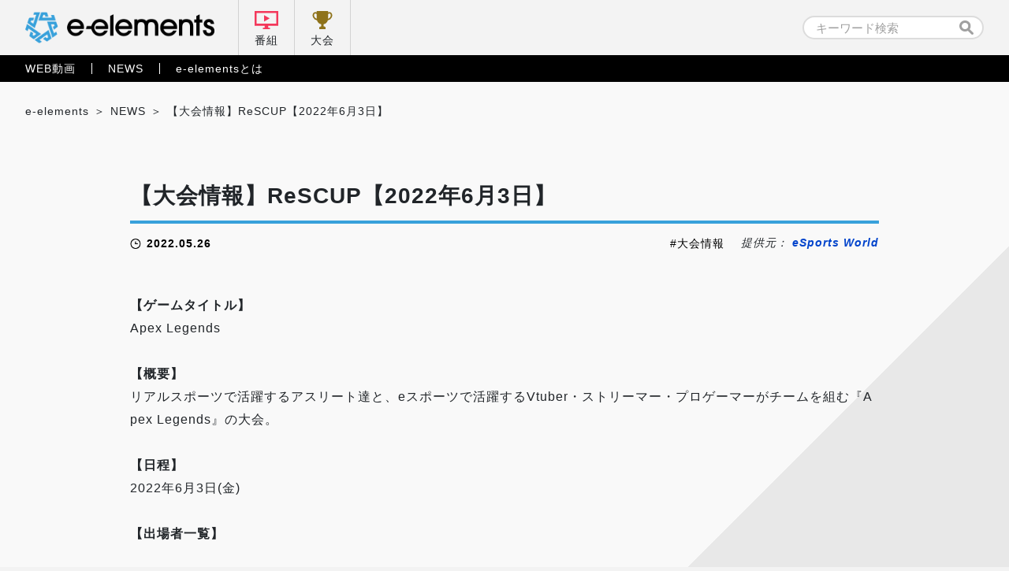

--- FILE ---
content_type: text/html; charset=UTF-8
request_url: https://e-elements.jp/portal/news/13657/
body_size: 11254
content:

<!doctype html>
<html lang="ja">
<head>
    <!-- Google Tag Manager -->
    <script>(function(w,d,s,l,i){w[l]=w[l]||[];w[l].push({'gtm.start':
    new Date().getTime(),event:'gtm.js'});var f=d.getElementsByTagName(s)[0],
    j=d.createElement(s),dl=l!='dataLayer'?'&l='+l:'';j.async=true;j.src=
    'https://www.googletagmanager.com/gtm.js?id='+i+dl;f.parentNode.insertBefore(j,f);
    })(window,document,'script','dataLayer','GTM-5NWSR9G');</script>
    <!-- End Google Tag Manager -->

    <meta charset="UTF-8">
    <meta name="viewport" content="width=device-width, initial-scale=1">
    
            <!-- 詳細ページ -->
        <title>【大会情報】ReSCUP【2022年6月3日】｜e-elements（イーエレメンツ）</title>

    
	<!-- カスタムフィールド挿入 タグ -->
		<!-- ここまで カスタムフィールド挿入 タグ -->

<link rel="stylesheet" href="https://e-elements.jp/wp-content/themes/e-elements/css/qreset.min.css">
    <link rel="stylesheet" href="https://e-elements.jp/wp-content/themes/e-elements/css/common.css">
    <link rel="stylesheet" href="https://e-elements.jp/wp-content/themes/e-elements/css/header.css">
    <link rel="stylesheet" href="https://e-elements.jp/wp-content/themes/e-elements/css/footer.css">

    
    
    <!-- ポータル -->
    <link rel="stylesheet" href="https://e-elements.jp/wp-content/themes/e-elements/css/movie.css">
    <link rel="stylesheet" href="https://e-elements.jp/wp-content/themes/e-elements/css/news.css">
    
    
    
    <!-- 記事詳細 -->
        <meta property="og:image" content="https://esports-world.jp/images/upload/2022/05/f6d8355fa67e76d675f67f2862c6fa70.png">    
        
    <!-- canonical -->
    <link rel="canonical" href="https://esports-world.jp/tournament/20049">
    <link rel="icon" href="/wp-content/themes/e-elements/favicon.png" type="image/x-icon">
    <link rel="apple-touch-icon" href="/wp-content/themes/e-elements/apple-touch-icon.png" sizes="180x180">
    <script>
        if (window.innerWidth <= 750) { var devicecheck = 1 }
        else { var devicecheck = 0 }
    </script>

    <meta name='robots' content='max-image-preview:large' />
<link rel='stylesheet' id='wp-block-library-css' href='https://e-elements.jp/wp-includes/css/dist/block-library/style.min.css?ver=6.5.7' media='all' />
<style id='classic-theme-styles-inline-css'>
/*! This file is auto-generated */
.wp-block-button__link{color:#fff;background-color:#32373c;border-radius:9999px;box-shadow:none;text-decoration:none;padding:calc(.667em + 2px) calc(1.333em + 2px);font-size:1.125em}.wp-block-file__button{background:#32373c;color:#fff;text-decoration:none}
</style>
<style id='global-styles-inline-css'>
body{--wp--preset--color--black: #000000;--wp--preset--color--cyan-bluish-gray: #abb8c3;--wp--preset--color--white: #ffffff;--wp--preset--color--pale-pink: #f78da7;--wp--preset--color--vivid-red: #cf2e2e;--wp--preset--color--luminous-vivid-orange: #ff6900;--wp--preset--color--luminous-vivid-amber: #fcb900;--wp--preset--color--light-green-cyan: #7bdcb5;--wp--preset--color--vivid-green-cyan: #00d084;--wp--preset--color--pale-cyan-blue: #8ed1fc;--wp--preset--color--vivid-cyan-blue: #0693e3;--wp--preset--color--vivid-purple: #9b51e0;--wp--preset--gradient--vivid-cyan-blue-to-vivid-purple: linear-gradient(135deg,rgba(6,147,227,1) 0%,rgb(155,81,224) 100%);--wp--preset--gradient--light-green-cyan-to-vivid-green-cyan: linear-gradient(135deg,rgb(122,220,180) 0%,rgb(0,208,130) 100%);--wp--preset--gradient--luminous-vivid-amber-to-luminous-vivid-orange: linear-gradient(135deg,rgba(252,185,0,1) 0%,rgba(255,105,0,1) 100%);--wp--preset--gradient--luminous-vivid-orange-to-vivid-red: linear-gradient(135deg,rgba(255,105,0,1) 0%,rgb(207,46,46) 100%);--wp--preset--gradient--very-light-gray-to-cyan-bluish-gray: linear-gradient(135deg,rgb(238,238,238) 0%,rgb(169,184,195) 100%);--wp--preset--gradient--cool-to-warm-spectrum: linear-gradient(135deg,rgb(74,234,220) 0%,rgb(151,120,209) 20%,rgb(207,42,186) 40%,rgb(238,44,130) 60%,rgb(251,105,98) 80%,rgb(254,248,76) 100%);--wp--preset--gradient--blush-light-purple: linear-gradient(135deg,rgb(255,206,236) 0%,rgb(152,150,240) 100%);--wp--preset--gradient--blush-bordeaux: linear-gradient(135deg,rgb(254,205,165) 0%,rgb(254,45,45) 50%,rgb(107,0,62) 100%);--wp--preset--gradient--luminous-dusk: linear-gradient(135deg,rgb(255,203,112) 0%,rgb(199,81,192) 50%,rgb(65,88,208) 100%);--wp--preset--gradient--pale-ocean: linear-gradient(135deg,rgb(255,245,203) 0%,rgb(182,227,212) 50%,rgb(51,167,181) 100%);--wp--preset--gradient--electric-grass: linear-gradient(135deg,rgb(202,248,128) 0%,rgb(113,206,126) 100%);--wp--preset--gradient--midnight: linear-gradient(135deg,rgb(2,3,129) 0%,rgb(40,116,252) 100%);--wp--preset--font-size--small: 13px;--wp--preset--font-size--medium: 20px;--wp--preset--font-size--large: 36px;--wp--preset--font-size--x-large: 42px;--wp--preset--spacing--20: 0.44rem;--wp--preset--spacing--30: 0.67rem;--wp--preset--spacing--40: 1rem;--wp--preset--spacing--50: 1.5rem;--wp--preset--spacing--60: 2.25rem;--wp--preset--spacing--70: 3.38rem;--wp--preset--spacing--80: 5.06rem;--wp--preset--shadow--natural: 6px 6px 9px rgba(0, 0, 0, 0.2);--wp--preset--shadow--deep: 12px 12px 50px rgba(0, 0, 0, 0.4);--wp--preset--shadow--sharp: 6px 6px 0px rgba(0, 0, 0, 0.2);--wp--preset--shadow--outlined: 6px 6px 0px -3px rgba(255, 255, 255, 1), 6px 6px rgba(0, 0, 0, 1);--wp--preset--shadow--crisp: 6px 6px 0px rgba(0, 0, 0, 1);}:where(.is-layout-flex){gap: 0.5em;}:where(.is-layout-grid){gap: 0.5em;}body .is-layout-flex{display: flex;}body .is-layout-flex{flex-wrap: wrap;align-items: center;}body .is-layout-flex > *{margin: 0;}body .is-layout-grid{display: grid;}body .is-layout-grid > *{margin: 0;}:where(.wp-block-columns.is-layout-flex){gap: 2em;}:where(.wp-block-columns.is-layout-grid){gap: 2em;}:where(.wp-block-post-template.is-layout-flex){gap: 1.25em;}:where(.wp-block-post-template.is-layout-grid){gap: 1.25em;}.has-black-color{color: var(--wp--preset--color--black) !important;}.has-cyan-bluish-gray-color{color: var(--wp--preset--color--cyan-bluish-gray) !important;}.has-white-color{color: var(--wp--preset--color--white) !important;}.has-pale-pink-color{color: var(--wp--preset--color--pale-pink) !important;}.has-vivid-red-color{color: var(--wp--preset--color--vivid-red) !important;}.has-luminous-vivid-orange-color{color: var(--wp--preset--color--luminous-vivid-orange) !important;}.has-luminous-vivid-amber-color{color: var(--wp--preset--color--luminous-vivid-amber) !important;}.has-light-green-cyan-color{color: var(--wp--preset--color--light-green-cyan) !important;}.has-vivid-green-cyan-color{color: var(--wp--preset--color--vivid-green-cyan) !important;}.has-pale-cyan-blue-color{color: var(--wp--preset--color--pale-cyan-blue) !important;}.has-vivid-cyan-blue-color{color: var(--wp--preset--color--vivid-cyan-blue) !important;}.has-vivid-purple-color{color: var(--wp--preset--color--vivid-purple) !important;}.has-black-background-color{background-color: var(--wp--preset--color--black) !important;}.has-cyan-bluish-gray-background-color{background-color: var(--wp--preset--color--cyan-bluish-gray) !important;}.has-white-background-color{background-color: var(--wp--preset--color--white) !important;}.has-pale-pink-background-color{background-color: var(--wp--preset--color--pale-pink) !important;}.has-vivid-red-background-color{background-color: var(--wp--preset--color--vivid-red) !important;}.has-luminous-vivid-orange-background-color{background-color: var(--wp--preset--color--luminous-vivid-orange) !important;}.has-luminous-vivid-amber-background-color{background-color: var(--wp--preset--color--luminous-vivid-amber) !important;}.has-light-green-cyan-background-color{background-color: var(--wp--preset--color--light-green-cyan) !important;}.has-vivid-green-cyan-background-color{background-color: var(--wp--preset--color--vivid-green-cyan) !important;}.has-pale-cyan-blue-background-color{background-color: var(--wp--preset--color--pale-cyan-blue) !important;}.has-vivid-cyan-blue-background-color{background-color: var(--wp--preset--color--vivid-cyan-blue) !important;}.has-vivid-purple-background-color{background-color: var(--wp--preset--color--vivid-purple) !important;}.has-black-border-color{border-color: var(--wp--preset--color--black) !important;}.has-cyan-bluish-gray-border-color{border-color: var(--wp--preset--color--cyan-bluish-gray) !important;}.has-white-border-color{border-color: var(--wp--preset--color--white) !important;}.has-pale-pink-border-color{border-color: var(--wp--preset--color--pale-pink) !important;}.has-vivid-red-border-color{border-color: var(--wp--preset--color--vivid-red) !important;}.has-luminous-vivid-orange-border-color{border-color: var(--wp--preset--color--luminous-vivid-orange) !important;}.has-luminous-vivid-amber-border-color{border-color: var(--wp--preset--color--luminous-vivid-amber) !important;}.has-light-green-cyan-border-color{border-color: var(--wp--preset--color--light-green-cyan) !important;}.has-vivid-green-cyan-border-color{border-color: var(--wp--preset--color--vivid-green-cyan) !important;}.has-pale-cyan-blue-border-color{border-color: var(--wp--preset--color--pale-cyan-blue) !important;}.has-vivid-cyan-blue-border-color{border-color: var(--wp--preset--color--vivid-cyan-blue) !important;}.has-vivid-purple-border-color{border-color: var(--wp--preset--color--vivid-purple) !important;}.has-vivid-cyan-blue-to-vivid-purple-gradient-background{background: var(--wp--preset--gradient--vivid-cyan-blue-to-vivid-purple) !important;}.has-light-green-cyan-to-vivid-green-cyan-gradient-background{background: var(--wp--preset--gradient--light-green-cyan-to-vivid-green-cyan) !important;}.has-luminous-vivid-amber-to-luminous-vivid-orange-gradient-background{background: var(--wp--preset--gradient--luminous-vivid-amber-to-luminous-vivid-orange) !important;}.has-luminous-vivid-orange-to-vivid-red-gradient-background{background: var(--wp--preset--gradient--luminous-vivid-orange-to-vivid-red) !important;}.has-very-light-gray-to-cyan-bluish-gray-gradient-background{background: var(--wp--preset--gradient--very-light-gray-to-cyan-bluish-gray) !important;}.has-cool-to-warm-spectrum-gradient-background{background: var(--wp--preset--gradient--cool-to-warm-spectrum) !important;}.has-blush-light-purple-gradient-background{background: var(--wp--preset--gradient--blush-light-purple) !important;}.has-blush-bordeaux-gradient-background{background: var(--wp--preset--gradient--blush-bordeaux) !important;}.has-luminous-dusk-gradient-background{background: var(--wp--preset--gradient--luminous-dusk) !important;}.has-pale-ocean-gradient-background{background: var(--wp--preset--gradient--pale-ocean) !important;}.has-electric-grass-gradient-background{background: var(--wp--preset--gradient--electric-grass) !important;}.has-midnight-gradient-background{background: var(--wp--preset--gradient--midnight) !important;}.has-small-font-size{font-size: var(--wp--preset--font-size--small) !important;}.has-medium-font-size{font-size: var(--wp--preset--font-size--medium) !important;}.has-large-font-size{font-size: var(--wp--preset--font-size--large) !important;}.has-x-large-font-size{font-size: var(--wp--preset--font-size--x-large) !important;}
.wp-block-navigation a:where(:not(.wp-element-button)){color: inherit;}
:where(.wp-block-post-template.is-layout-flex){gap: 1.25em;}:where(.wp-block-post-template.is-layout-grid){gap: 1.25em;}
:where(.wp-block-columns.is-layout-flex){gap: 2em;}:where(.wp-block-columns.is-layout-grid){gap: 2em;}
.wp-block-pullquote{font-size: 1.5em;line-height: 1.6;}
</style>
<link rel='stylesheet' id='e-elements-style-css' href='https://e-elements.jp/wp-content/themes/e-elements/style.css?ver=1.0.0' media='all' />
<link rel='stylesheet' id='ci-image-widget-popup-css' href='https://e-elements.jp/wp-content/plugins/ci-image-widget/assets/css/popup.css?ver=6.5.7' media='all' />
<script src="https://e-elements.jp/wp-includes/js/jquery/jquery.min.js?ver=3.7.1" id="jquery-core-js"></script>
<script src="https://e-elements.jp/wp-includes/js/jquery/jquery-migrate.min.js?ver=3.4.1" id="jquery-migrate-js"></script>
<link rel="https://api.w.org/" href="https://e-elements.jp/wp-json/" /><link rel="alternate" type="application/json" href="https://e-elements.jp/wp-json/wp/v2/posts/13657" /><link rel="EditURI" type="application/rsd+xml" title="RSD" href="https://e-elements.jp/xmlrpc.php?rsd" />
<link rel="alternate" type="application/json+oembed" href="https://e-elements.jp/wp-json/oembed/1.0/embed?url=https%3A%2F%2Fe-elements.jp%2Fportal%2Fnews%2F13657%2F" />
<link rel="alternate" type="text/xml+oembed" href="https://e-elements.jp/wp-json/oembed/1.0/embed?url=https%3A%2F%2Fe-elements.jp%2Fportal%2Fnews%2F13657%2F&#038;format=xml" />
<!-- start Simple Custom CSS and JS -->
<style>
.size100 {
	width: 100px;
 }
.size200 {
	width: 200px;
 }
.size300 {
	width: 300px;
 }
.size400 {
	width: 400px;
 }
.size500 {
	width: 500px;
 }
.size600 {
	width: 600px;
 }
.size700 {
	width: 700px;
 }
.size800 {
	width: 800px;
 }
.size900 {
	width: 900px;
 }

.article_post p a,
.video_post.movie_area p a{
  color: #0044CC;
  font-weight: bold;
}

.article_post .iframe_area, .article_post .video{
  margin: 0 0 .5rem 0;
  position: relative;
  /* &::before {
            width: 100%;
            height: 100%;
            background: rgba(0,0,0,.6);
        }
        &::after {
            bottom: .36rem;
            width: 2.05rem;
            height: .35rem;
            background: url('../img/logo_e-elements_white.svg') no-repeat center / contain;
            @media screen and (max-width: 750px) {
                bottom: .3rem;
                width: 1.7rem;
                height: .3rem;
            }
        } */
}

.article_post .iframe_area::before, .article_post .iframe_area::after,
.article_post .video::before, .article_post .video::after {
  margin: auto;
  position: absolute;
  right: 0;
  left: 0;
  content: '';
}

.article_post .iframe_area iframe,
.article_post .video iframe {
  border: none;
  width: 100%;
  height: 42vw;
  max-height: 5.34rem;
  vertical-align: bottom;
}

@media screen and (max-width: 750px) {
  .article_post .iframe_area iframe,
  .article_post .video iframe {
    height: 47vw;
    max-height: 3.5rem;
  }
}

.article_post .iframe_area .txt,
.article_post .video .txt {
  margin: auto;
  padding: 1.15rem 0 0 0;
  position: absolute;
  top: 1.22rem;
  right: 0;
  left: 0;
  line-height: 1.7;
  color: #fff;
  font-weight: bold;
  font-size: .32rem;
  text-align: center;
}

@media screen and (max-width: 750px) {
  .article_post .iframe_area .txt,
  .article_post .video .txt {
    padding: .94rem 0 0 0;
    top: .45rem;
    font-size: .28rem;
  }
}

.article_post .iframe_area .txt::before,
.article_post .video .txt::before {
  margin: auto;
  position: absolute;
  top: 0;
  right: 0;
  left: 0;
  width: .6rem;
  height: .86rem;
  content: '';
  background: url("../img/ic_lock.svg") no-repeat center/contain;
}

@media screen and (max-width: 750px) {
  .article_post .iframe_area .txt::before,
  .article_post .video .txt::before {
    width: .5rem;
    height: .72rem;
  }
}
</style>
<!-- end Simple Custom CSS and JS -->
	<!-- Global site tag (gtag.js) - Google Analytics -->
	<!--
	<script async src="https://www.googletagmanager.com/gtag/js?id=G-Q8LJBNHTHC"></script>
	<script>
	window.dataLayer = window.dataLayer || [];
	function gtag(){dataLayer.push(arguments);}
	gtag('js', new Date());

	gtag('config', 'G-Q8LJBNHTHC');
    </script>
	-->
</head>

<body class="post-template-default single single-post postid-13657 single-format-standard no-sidebar news portal">
<!-- Google Tag Manager (noscript) -->
<noscript><iframe src="https://www.googletagmanager.com/ns.html?id=GTM-5NWSR9G"
height="0" width="0" style="display:none;visibility:hidden"></iframe></noscript>
<!-- End Google Tag Manager (noscript) -->


<!-- 通常ヘッダー (番組配下以外) -->

<header class="header_pc">
    <nav class="nav_primary">
        <div class="inner">
            <ul class="left">
                <li class="logo"><a href="https://e-elements.jp/" id="ee_top_tagID_01"><h1><img src="https://e-elements.jp/wp-content/themes/e-elements/img/logo_e-elements.svg" alt="e-elements"></h1></a></li>
                <li class="tv"><a href="https://e-elements.jp/channel/" id="ee_top_tagID_02">番組</a></li>
                <li class="tournament"><a href="https://e-elements.jp/tournament_list/" id="ee_top_tagID_03">大会</a></li>
            </ul>
            <ul class="right">
                <li class="search" id="ee_top_tagID_04"><form id="searchform" class="searchform" role="search" method="get" action="https://e-elements.jp/">
    <input id="s" name="s" type="text" value="" placeholder="キーワード検索">
    <input id="searchsubmit" type="submit" value="">
</form>
</li>
            </ul>
        </div>
    </nav>
    <nav class="nav_secondary">
        <div class="inner">
            <ul class="txt_link">
                <li><a href="https://e-elements.jp/portal/movie/" id="ee_top_tagID_05">WEB動画</a></li>
                <li><a href="https://e-elements.jp/portal/news/" id="ee_top_tagID_06">NEWS</a></li>
                <li><a href="https://e-elements.jp/about/" id="ee_top_tagID_07">e-elementsとは</a></li>
            </ul>
        </div>
    </nav>
</header>

<!-- SP -->
<header class="header_sp">
    <nav class="nav_primary">
        <ul>
            <li class="logo"><a href="https://e-elements.jp/" id="ee_top_tagID_01"><h1><img src="https://e-elements.jp/wp-content/themes/e-elements/img/logo_e-elements.svg" alt="e-elements"></h1></a></li>
            <li class="tv"><a href="https://e-elements.jp/channel/" id="ee_top_tagID_02">番組</a></li>
            <li class="tournament"><a href="https://e-elements.jp/tournament_list/" id="ee_top_tagID_03">大会</a></li>
            <li class="toggle"><span></span><span></span><span></span></li>
        </ul>
    </nav>
    <nav class="nav_secondary">
        <div class="search" id="ee_top_tagID_04"><form id="searchform" class="searchform" role="search" method="get" action="https://e-elements.jp/">
    <input id="s" name="s" type="text" value="" placeholder="キーワード検索">
    <input id="searchsubmit" type="submit" value="">
</form>
</div>
        <ul class="txt_link">
            <li><a href="https://e-elements.jp/portal/movie/" id="ee_top_tagID_05">WEB動画</a></li>
            <li><a href="https://e-elements.jp/portal/news/" id="ee_top_tagID_06">NEWS</a></li>
            <li><a href="https://e-elements.jp/about/" id="ee_top_tagID_07">e-elementsとは</a></li>
        </ul>
        <ul class="sns">
            <li><a href="https://twitter.com/e_elements_Jp" target="_blank" rel="noopener noreferrer" id="ee_com_tagID_01"><img src="https://e-elements.jp/wp-content/themes/e-elements/img/ic_sns_tw_color.svg" alt="Twitter"></a></li>
            <li><a href="https://www.youtube.com/channel/UCylAljc7a9xs8QEHTGXx53Q/" target="_blank" rel="noopener noreferrer" id="ee_com_tagID_02"><img src="https://e-elements.jp/wp-content/themes/e-elements/img/ic_sns_yt_color.svg" alt="YouTube"></a></li>
        </ul>
    </nav>
</header>

<!-- アクセス数カウント -->
    <main class="sub single">

        <!-- パンくず -->
        <ul class="breadcrumb_list">
            <!-- Breadcrumb NavXT 7.3.1 -->
<li><span property="itemListElement" typeof="ListItem"><a property="item" typeof="WebPage" title="Go to e-elements（イーエレメンツ）." href="https://e-elements.jp" class="home" ><span property="name">e-elements</span></a><meta property="position" content="1"></span></li><li><span property="itemListElement" typeof="ListItem"><a property="item" typeof="WebPage" title="Go to the NEWS category archives." href="https://e-elements.jp/portal/news/" class="taxonomy category" ><span property="name">NEWS</span></a><meta property="position" content="3"></span></li><li><span property="itemListElement" typeof="ListItem"><span property="name" class="post post-post current-item">【大会情報】ReSCUP【2022年6月3日】</span><meta property="url" content="https://e-elements.jp/portal/news/13657/"><meta property="position" content="4"></span></li>        </ul>

        <!-- MOVIE -->
                <section class="article_post">
            <div id="rss_post" class="inner">                                    <div class="ttl_area">
                        <h2><a href="https://e-elements.jp/portal/news/13657/">【大会情報】ReSCUP【2022年6月3日】</a></h2>
                        <div class="data_wrap">
                            <time datetime="2022-05-26">2022.05.26</time>
                            <ul class="tag_list"><li><a href="https://e-elements.jp/tag/%e5%a4%a7%e4%bc%9a%e6%83%85%e5%a0%b1/" rel="tag">大会情報</a></li></ul>                            <p class="source_uri">提供元： <a href="https://esports-world.jp/tournament/20049" target="_blank" rel="noopener noreferrer">eSports World</a></p>                        </div>
                    </div>
                                                <strong>【ゲームタイトル】</strong><br />Apex Legends<br /><br /><strong>【概要】</strong><br />リアルスポーツで活躍するアスリート達と、eスポーツで活躍するVtuber・ストリーマー・プロゲーマーがチームを組む『Apex Legends』の大会。<br /><br /><strong>【日程】</strong><br />2022年6月3日(金)<br /><br /><strong>【出場者一覧】</strong><br /><br /><img src="https://esports-world.jp/images/upload/2022/05/050fb354b389f1e27e7ec41844cdce9e.png" alt="" width="1920" height="1080" loading="lazy" /><br /><img src="https://esports-world.jp/images/upload/2022/05/6b01748f8a08d68556d7ed19fa377b75.png" alt="" width="1920" height="1080" loading="lazy" /><br /><img src="https://esports-world.jp/images/upload/2022/05/da9b0db7fa745b4b6fb7578db2866564.png" alt="" width="1920" height="1080" loading="lazy" /><br />チーム1<br />堂村璃羽(ミュージシャン)、毒吐むつめ(Vtuber)、比留木謙司(プロバスケットボール選手)<br />チーム2<br />マキオ(ストリーマー)、雛乃あき(Vtuber)、栗原翼(プロバスケットボール選手)<br />チーム3<br />黒光の亀(Vtuber)、猫崎ヨル(Vtuber)、満田丈太郎(プロバスケットボール選手)<br />チーム4<br />ともろう(Vtuber、プロゲーマー)、鬼神イヨ(Vtuber)、前村雄大(プロバスケットボール選手)<br />チーム5<br />藁々文太(Vtuber)、むらゆき(Vtuber)、木田貴明(プロバスケットボール選手)<br />チーム6<br />破威来人(Vtuber)、増山たんA子(Vtuber)、駒沢颯(プロバスケットボール選手)<br />チーム7<br />ウィッチ・ダリ・スイート(Vtuber)、涼本りゃうか(Vtuber)、及川啓史(プロ3X3選手)<br />チーム8<br />橙星ウルカ(Vtuber)、シロガネシオン(Vtuber)、ダシルバヒサシ(プロバスケットボール選手)<br />チーム9<br />夜桜れいね(Vtuber)、星伽きりん(Vtuber)、山梨歩(プロバスケットボール選手)<br />チーム10<br />輝マレカ​(Vtuber)、ルクス(Vtuber)、宮越康槙(プロバスケットボール選手)<br />チーム11<br />赤木ととろ(Vtuber)、郡浩也(プロバレーボール選手)、平井海成(プロバレーボール選手)<br />チーム12<br />比呂矢雪華(Vtuber)、栖子芽綾郁(Vtuber)、渡部友里奈(バスケットボール選手)<br />チーム13<br />テル(Vtuber)、綿世たぬ(Vtuber)、西村信(プロバレーボール選手)<br />チーム14<br />月咲ネイ(Vtuber)、柳澤広平(プロバレーボール選手)、福山汰一(プロバレーボール選手)<br />チーム15<br />なつきみこと(Vtuber)、日高こんぶ(Vtuber)、​川満寿史(プロバスケットボール選手)<br />チーム16<br />汎間1938(Vtuber)、辻口泰地(元プロバレーボール選手)、北條海樹(プロバスケットボール選手)<br />チーム17<br />三つ葉あゆむ(Vtuber)、餅餓腹凪音(Vtuber)、久岡幸太郎(プロバスケットボール選手)<br />チーム18<br />白ノ(Vtuber)、春原ミカネ(Vtuber)、寺澤 大夢(プロバスケットボール選手)<br />チーム19<br />夜槻りよ(Vtuber)、紫呉莉綾(Vtuber)、古野拓巳(プロバスケットボール選手)<br />チーム20<br />Zarlox(プロゲーマー)、Rossoful(プロゲーマー)<br /><br /><strong>【賞金】</strong><br />優勝チーム：アマゾンギフト券3万円分<br />副賞：クリスタルトロフィー<br /><br /><strong>【配信】</strong><br />YouTube：<a href="https://www.youtube.com/channel/UCFX3JcoRyklfngXYxKr82Gg" >https://www.youtube.com/channel/UCFX3JcoRyklfngXYxKr82Gg</a><br /><br /><strong>【実況・解説】</strong><br />実況：YuT(Radical Pop Gaming)<br />解説：こんちゃん(Radical Pop Gaming) <br /><br /><strong>【URL】</strong><br />Twitter：<a href="https://twitter.com/teqwing" >https://twitter.com/teqwing</a><br /><br />                                                    <script>
                    if(devicecheck < 1){//PC
                    } else {//SP
                        jQuery('ul.reference li:nth-child(n + 4)').remove();
                    }
                </script>
            </div>
        </section>
        <section class="news_area">
            <div class="inner">
                <h3 class="ttl_bordertop">関連記事</h3>
                <ul class="article_list">
                                        <li>
                        <a class="link_box" href="https://e-elements.jp/portal/news/30647/">
                            <img src="https://esports-world.jp/images/upload/2025/11/bde091a43b579cc4bb394559234417b5.jpg">                            <div class="bg">
                                <dl>
                                    <dt>【大会情報】東京eスポーツフェスタ2026 エキシビションマッチ【2026年1月10日】</dt>
                                    <dd>
                                        大会概要 【ゲームタイトル】ストリートファイター6【概要】「東京eスポーツフェスタ2026」は、2026年1月9日から11日までの3日間、東京ビッグサイトにて開催されるeスポーツのイベント。10日（土）のステージイベントとして、「パラeスポーツプレーヤーとのエキシビションマッチ」が初開催される。対戦相手はパラeスポーツプレーヤーのJeni（じぇに）選手とNAOYA（なおや）選手。【フォーマット】パラeスポーツプレーヤーと一般の参加者による対戦交流会Jeniさん、NAOYAさんに加え、倉持由香さんを加えたチームに対し、一般参加者5名が挑む。会場 【会場】東京ビッグサイト 南1・2ホール（ノースステージ）日程 【日程】2026年1月10日（土）10時30分～11時30分出演者  Jeni（ジェニ） 筋ジストロフィー当事者のeスポーツプレーヤー。あごで操作する自作のコントローラーと両手で押せるスイッチを組み合わせてゲームをプレー。ラスベガスで開催される世界最大規模の格闘ゲーム大会「EVO2024」に出場し、5,300人中257位の好成績を残した。国内外の大会出場だけでなく、イベントのプロデュースなど、幅広く活動している。 NAOYA（ナオヤ） 先天性全盲のeスポーツプレーヤー。2025年4月、国内初の全盲でのマスターランク到達プレーヤーとなる。eスポーツプレーヤーとしてオープン大会に参加する傍ら、体験型イベントや企業研修の講師を担当。あらゆる角度からブラインドeスポーツの普及活動を行っている。 倉持 由香 グラビアタレントとして活動後、現在はゲーム・eスポーツ分野を中心に、イベント出演や発信を通じて業界の発展に取り組んでいる。また、G-STARGamingのプロデューサーも務める。NOモーション。 モノマネやアニメ・ゲームネタを得意とするお笑いコンビ。『ストリートファイターII』の効果音やキャラクターの動きを完全再現した“ものまねネタ”動画がSNSで大ヒットし、日本のみならず海外のファンにも拡散。アニメ・ゲームカルチャーと笑いを融合させた唯一無二の存在として注目を集めている。エントリー情報 【エントリー条件】プレーヤーランク：ダイヤモンド以上募集人数：5名【エントリー〆切】2025年11月6日（木）～12月5日（金）【エントリーURL】https://logoform.jp/form/tmgform/1269950リンク 【配信】YouTube、ニコニコ生放送、OPENREC.tv、Twitch等予定【リンク】公式サイト：https://tokyoesportsfesta.jp公式X：https://x.com/esportsfesta                                    </dd>
                                </dl>
                            </div>
                        </a>
                        <div class="data_wrap">
                            <ul class="tag_list">
                                <li class="test"><a href="https://e-elements.jp/tag/%e5%a4%a7%e4%bc%9a%e6%83%85%e5%a0%b1/">大会情報</a></li>                            </ul>
                            <time>2025.11.14</time>
                        </div>
                    </li>
                                        <li>
                        <a class="link_box" href="https://e-elements.jp/portal/news/30645/">
                            <img src="https://esports-world.jp/images/upload/2025/11/396e113501fc6f1d9ea5f334ae0715a3.jpg">                            <div class="bg">
                                <dl>
                                    <dt>【大会情報】FIFAe World Cup 2025™ 決勝大会【2025年12月10日～13日】</dt>
                                    <dd>
                                        大会概要 【ゲームタイトル】eFootball™【概要】  サウジアラビア・リヤドにて開催される、FIFA（国際サッカー連盟）が主催する公式eスポーツ大会。コンソール部門とモバイル部門の2つのカテゴリーで行われ、世界の国や地域から、ゲーム内予選および各国で実施される代表決定戦を勝ち抜いた選手たちが世界一の座を目指して競い合う。競技タイトルは『eFootball™』。会場 【会場】サウジアラビア リヤド日程 【日程】 2025年12月10日（水）～12月13日（土）出場チーム・選手 日本代表選手 eFootball™ コンソール部門Ax Tess C: Takaki eFootball™ モバイル部門SOUSHUN グループ分け eFootball™ コンソール部門Group AサウジアラビアイタリアブラジルチリタイトルコGroup Bモロッコヨルダン日本ポーランドインドネシアメキシコeFootball™ モバイル部門Group AサウジアラビアバーレーンブラジルタイエジプトマレーシアGroup Bトルコ日本モロッコインドコロンビアギリシャリンク 【配信】FIFA.GG：https://www.fifa.gg/Twitch：https://www.twitch.tv/fifae【リンク】 公式サイト：https://www.fifa.gg/KONAMI 大会公式ページ：https://e-football.konami.net/fifae_world_cup/2025/ja/FIFAe公式X：https://x.com/FIFAeeFootball™公式X：https://x.com/we_konami                                    </dd>
                                </dl>
                            </div>
                        </a>
                        <div class="data_wrap">
                            <ul class="tag_list">
                                <li class="test"><a href="https://e-elements.jp/tag/%e5%a4%a7%e4%bc%9a%e6%83%85%e5%a0%b1/">大会情報</a></li>                            </ul>
                            <time>2025.11.14</time>
                        </div>
                    </li>
                                        <li>
                        <a class="link_box" href="https://e-elements.jp/portal/news/30641/">
                            <img src="https://esports-world.jp/images/upload/2025/11/2f61acc8f4e9ab5e21eac07ddf7bf7f8.png">                            <div class="bg">
                                <dl>
                                    <dt>【大会情報】M7 World Championship &#8211; Japan Qualifier 【2026年11月15日〜16日】</dt>
                                    <dd>
                                        大会概要 【ゲームタイトル】 モバイル・レジェンド：Bang Bang【概要】 『モバイル・レジェンド：Bang Bang』の世界大会「M7ワールドチャンピオンシップ」の日本予選。優勝チームは「M7ワイルドカード」にて日本代表として戦う。【フォーマット】予選・最大64チーム参加。・シングルエリミネーション方式。・準決勝までの試合はBo1（1試合先取）、準決勝以降はBo3（3試合先取）。・上位2チームが11月16日（日）の決勝に進出する。決勝・出場4チーム。予選通過の2チームと、直接招待チーム2チームで争われる。・シングルエリミネーション方式。・1回戦はBo5（3試合先取）、決勝戦はBo7（4試合先取）。・優勝チームは「M7ワールドチャンピオンシップ - ワイルドカード」出場権を獲得。会場 【会場】オンライン日程 【日程】予選2025年11月15日（土）決勝2025年11月16日（日）出場チーム・選手 招待チーム ZETA DIVISION Inari Perfection 予選通過チーム※11月15日に確定リンク 【リンク】 イベント特設サイト：https://tonamel.com/competition/kpySPMLBB公式サイト：https://www.mobilelegends.com/©️Moonton. All Rights Reserved.                                    </dd>
                                </dl>
                            </div>
                        </a>
                        <div class="data_wrap">
                            <ul class="tag_list">
                                <li class="test"><a href="https://e-elements.jp/tag/%e5%a4%a7%e4%bc%9a%e6%83%85%e5%a0%b1/">大会情報</a></li>                            </ul>
                            <time>2025.11.14</time>
                        </div>
                    </li>
                                        <li>
                        <a class="link_box" href="https://e-elements.jp/portal/news/30639/">
                            <img src="https://esports-world.jp/images/upload/2025/09/4911e3b7f4d93455cd677e5142ed12f3.jpg">                            <div class="bg">
                                <dl>
                                    <dt>【大会情報】OKINAWA CLEAN CHALLENGE CUP 2025 糸満STAGE【2025年12月6日】</dt>
                                    <dd>
                                        大会概要 【ゲームタイトル】ぷよぷよeスポーツ【概要】沖縄県内での清掃活動に積極的に取り組む琉球コラソンが、さらなる地域への貢献を目指し企画した「OKINAWA CLEAN CHALLENGE CUP」は、eスポーツとごみ拾いを掛け合わせた環境保全活動「eスポGOMI」をメインとした大会。2025年度の1年間を通して開催される年間イベントで、12月まで沖縄県の複数地域で予選大会を実施し、優秀な成績を収めたチームは、2026年2月に沖縄県浦添市で開催予定の決勝大会へ進出する。今回開催する「糸満STAGE」が最終予選となる。【ルール】3名1チームが競技時間（前半30分、後半30分）で決められたエリアでごみ拾いを行い、重量と種類で獲得できるポイントを競う。ごみ拾い前半戦と後半戦の間のハーフタイムにはゲーム大会（『ぷよぷよeスポーツ』）を行う。会場 【会場】シャボン玉石けん くくる糸満【住所】沖縄県糸満市潮崎町1丁目1番2 ※糸満市役所となり日程 【日程】2025年12月6日（土）10:00～12:50（受付開始9:30）【プログラム】 9:30 受付開始10:00 開会式（主催者挨拶／ルール説明／作戦会議）10:25 ごみ拾い 前半戦 競技スタート10:55 前半戦終了、計量11:15 ゲーム大会（タイトル：ぷよぷよeスポーツ、実況：渡邉健斗）12:00 ごみ拾い 後半戦 競技スタート12:30 後半戦終了、計量12:35 閉会式12:50 終了※雨天決行。荒天等による中止の場合は、当日7:00までに応募時のメールアドレス宛にお知らせ。エントリー情報 【エントリー条件】・3名のチームを結成し、URLよりエントリー・2名以下での応募も可能だが、他の参加者と同じチームになることがある。【参加費】無料【エントリー〆切】先着申し込み60名まで【エントリーURL】https://forms.gle/uYa5MvLueVJ4gBGH8リンク OKINAWA CLEAN CHALLENGE CUP 琉球コラソン 告知ページ：https://www.ryukyu-corazon.com/news/okinawa-clean-challenge-cup-2025-itomanstage/琉球コラソン公式X：https://x.com/RyukyuCorazoneスポGOMI開催委員会 X：https://x.com/espogomi                                    </dd>
                                </dl>
                            </div>
                        </a>
                        <div class="data_wrap">
                            <ul class="tag_list">
                                <li class="test"><a href="https://e-elements.jp/tag/%e5%a4%a7%e4%bc%9a%e6%83%85%e5%a0%b1/">大会情報</a></li>                            </ul>
                            <time>2025.11.14</time>
                        </div>
                    </li>
                                    </ul>
                <p class="btn_arrow">
                    <a href=https://e-elements.jp/tag/%e5%a4%a7%e4%bc%9a%e6%83%85%e5%a0%b1>もっと見る</a>                </p>
            </div>
        </section>

        <!-- program -->
        
    </main>

<footer class="footer">
    <div class="fixed_ic">
        <a class="pagetop" href="#"></a>
        <ul class="sns">
            <li><a href="https://twitter.com/e_elements_Jp" target="_blank" rel="noopener noreferrer" id="ee_com_tagID_01"><img src="https://e-elements.jp/wp-content/themes/e-elements/img/ic_sns_tw_black.svg" alt="Twitter"></a></li>
            <li><a href="https://www.youtube.com/channel/UCylAljc7a9xs8QEHTGXx53Q/" target="_blank" rel="noopener noreferrer" id="ee_com_tagID_02"><img src="https://e-elements.jp/wp-content/themes/e-elements/img/ic_sns_yt_black.svg" alt="YouTube"></a></li>
        </ul>
    </div>
    <div class="inner">
        <div class="sitemap portal">
            <p><a href="https://e-elements.jp/" id="ee_top_tagID_36">e-elements TOP</a></p>
            <ul>
                <li><a href="https://e-elements.jp/portal/movie/" id="ee_top_tagID_37">WEB動画</a></li>
                <li><a href="https://e-elements.jp/portal/news/" id="ee_top_tagID_38">NEWS</a></li>
                <li><a href="https://e-elements.jp/about/" id="ee_top_tagID_39">e-elemtntsとは</a></li>
            </ul>
        </div>
        <div class="sitemap channel">
            <p><a href="https://e-elements.jp/channel/" id="ee_top_tagID_40">番組   TOP</a></p>
            <ul>
                <li><a href="https://e-elements.jp/channel/channel_news/" id="ee_top_tagID_41">番組お知らせ</a></li>
                <li><a href="https://e-elements.jp/channel/program/" id="ee_top_tagID_42">番組一覧</a></li>
                <li><a href="https://e-elements.jp/channel/present/" id="ee_top_tagID_43">プレゼント</a></li>
                <li><a href="https://e-elements.jp/channel/#intro" id="ee_top_tagID_44">番組概要</a></li>
                <li><a href="https://e-elements.jp/channel/#performer" id="ee_top_tagID_45">出演者</a></li>
            </ul>
        </div>
        <div class="sitemap other">
            <ul>
                <li><a href="https://e-elements.jp/contact/" id="ee_top_tagID_46">お問い合わせ</a></li>
                <li><a href="https://www.animax.co.jp/company/privacy-policy" id="ee_top_tagID_47" target="_blank">個人情報の取り扱いについて</a></li>
                <li><a href="https://e-elements.jp/terms/" id="ee_top_tagID_48">利用規約</a></li>
                <li><a href="https://rei-law.com/" target="_blank">顧問弁護士事務所：レイ法律事務所</a></li>
            </ul>
        </div>
        <div class="logo_wrap">
            <p class="logo"><a href="https://e-elements.jp/"><img src="https://e-elements.jp/wp-content/themes/e-elements/img/logo_e-elements.svg" alt="e-elements"></a></p>
            <p class="copyright">&#x24b8;Animax Broadcast Japan. All rights reserved.</p>
        </div>
    </div>
</footer>

<script src="https://e-elements.jp/wp-content/themes/e-elements/js/jquery-3.5.1.min.js"></script>
<script src="https://e-elements.jp/wp-content/themes/e-elements/js/picturefill.min.js"></script>
<script src="https://e-elements.jp/wp-content/themes/e-elements/js/common.js"></script>




<script src="https://e-elements.jp/wp-content/plugins/ci-image-widget/assets/js/jquery.magnific-popup.js?ver=1.0" id="ci-image-widget-magnific-popup-js"></script>
<script src="https://e-elements.jp/wp-content/plugins/ci-image-widget/assets/js/scripts.js?ver=1.0" id="ci-image-widget-scripts-js"></script>
<script src="https://e-elements.jp/wp-content/plugins/page-links-to/dist/new-tab.js?ver=3.3.7" id="page-links-to-js"></script>

</body>
</html>


--- FILE ---
content_type: text/css
request_url: https://e-elements.jp/wp-content/themes/e-elements/css/header.css
body_size: 1737
content:
/* ---------------------------------------------------------
header_pc
--------------------------------------------------------- */
.header_pc {
  position: relative;
  z-index: 1000;
  background: #f3f3f3;
}
.header_pc .nav_primary {
  padding: 0 0.32rem;
}
.header_pc .nav_primary .inner {
  display: -webkit-box;
  display: -ms-flexbox;
  display: flex;
  -webkit-box-pack: justify;
      -ms-flex-pack: justify;
          justify-content: space-between;
  height: 0.7rem;
}
.header_pc .nav_primary .left {
  display: -webkit-box;
  display: -ms-flexbox;
  display: flex;
  margin: 0 0.2rem 0 0;
}
.header_pc .nav_primary .left li {
  border-right: 0.01rem solid #d2d2d2;
}
.header_pc .nav_primary .left .logo a {
  display: -webkit-box;
  display: -ms-flexbox;
  display: flex;
  -webkit-box-align: center;
      -ms-flex-align: center;
          align-items: center;
  width: 100%;
  max-width: 2.7rem;
  height: 100%;
  padding: 0 0.3rem 0 0;
}
.header_pc .nav_primary .left .logo img {
  max-width: 2.4rem;
}
.header_pc .nav_primary .left .tv a,
.header_pc .nav_primary .left .portal a,
.header_pc .nav_primary .left .tournament a,
.header_pc .nav_primary .left .pro a {
  display: -webkit-box;
  display: -ms-flexbox;
  display: flex;
  -webkit-box-align: end;
      -ms-flex-align: end;
          align-items: flex-end;
  -webkit-box-pack: center;
      -ms-flex-pack: center;
          justify-content: center;
  width: 0.7rem;
  height: 100%;
  padding: 0.08rem 0;
  background-repeat: no-repeat;
  background-position: center 0.14rem;
  background-size: 100% 0.23rem;
}
.header_pc .nav_primary .left .tv a {
  background-image: url("../img/ic_tv.svg");
}
.header_pc .nav_primary .left .portal a {
  background-image: url("../img/ic_portal.svg");
}
.header_pc .nav_primary .left .tournament a {
  background-image: url("../img/ic_tournament.svg");
}
.header_pc .nav_primary .left .pro a {
  background-image: url("../img/ic_pro.png");
  background-size: 0.26rem auto;
}
.header_pc .nav_primary .right {
  display: -webkit-box;
  display: -ms-flexbox;
  display: flex;
  -webkit-box-align: center;
      -ms-flex-align: center;
          align-items: center;
}
.header_pc .nav_primary .right .search form {
  position: relative;
  width: 22vw;
  max-width: 2.3rem;
  height: 0.3rem;
}
.header_pc .nav_primary .right .search input[type=text] {
  width: 100%;
  height: 100%;
  padding: 0 0.45rem 0 0.15rem;
  font-size: 0.15rem;
  background: #fff;
  border: 0.02rem solid #dcdcdc;
  border-radius: 0.3rem;
}
.header_pc .nav_primary .right .search input[type=text]::-webkit-input-placeholder {
  color: #a0a0a0;
}
.header_pc .nav_primary .right .search input[type=text]::-moz-placeholder {
  color: #a0a0a0;
}
.header_pc .nav_primary .right .search input[type=text]:-ms-input-placeholder {
  color: #a0a0a0;
}
.header_pc .nav_primary .right .search input[type=text]::-ms-input-placeholder {
  color: #a0a0a0;
}
.header_pc .nav_primary .right .search input[type=text]::placeholder {
  color: #a0a0a0;
}
.header_pc .nav_primary .right .search input[type=submit] {
  position: absolute;
  top: 0;
  right: 0;
  bottom: 0;
  width: 0.45rem;
  height: 100%;
  margin: auto;
  background: url("../img/ic_search.svg") no-repeat center/0.18rem;
  -webkit-transition: 0.4s;
  transition: 0.4s;
}
.header_pc .nav_primary .right .search input[type=submit]:hover {
  opacity: 0.6;
}
.header_pc .nav_primary .right .account {
  position: relative;
  height: 100%;
  margin: 0 0 0 0.5rem;
  font-size: 0.16rem;
  font-weight: bold;
  white-space: nowrap;
}
.header_pc .nav_primary .right .account .user {
  display: -webkit-box;
  display: -ms-flexbox;
  display: flex;
  -webkit-box-align: center;
      -ms-flex-align: center;
          align-items: center;
  height: 100%;
  cursor: pointer;
}
.header_pc .nav_primary .right .account .user:hover {
  opacity: 0.6;
  -webkit-transition: 0.4s;
  transition: 0.4s;
}
.header_pc .nav_primary .right .account .user.active .arrow::before {
  -webkit-transform: rotate(180deg);
          transform: rotate(180deg);
}
.header_pc .nav_primary .right .account .user .arrow {
  position: relative;
  width: 0.2rem;
  height: 0.2rem;
  margin: 0 0 0 0.14rem;
  background: #38a1db;
}
.header_pc .nav_primary .right .account .user .arrow::before {
  position: absolute;
  top: 0;
  right: 0;
  bottom: 0;
  left: 0;
  width: 0;
  height: 0;
  margin: auto;
  content: "";
  border-color: #fff transparent transparent;
  border-style: solid;
  border-width: 0.05rem 0.05rem 0;
  -webkit-transition: 0.4s;
  transition: 0.4s;
}
.header_pc .nav_primary .right .account .setting {
  position: absolute;
  top: 0.7rem;
  right: 0;
  z-index: 1000;
  display: none;
  background: #fff;
  border: 0.01rem solid #fff;
  border-top: none;
}
.header_pc .nav_primary .right .account .setting li {
  border-bottom: 0.01rem solid #fff;
}
.header_pc .nav_primary .right .account .setting li:last-child {
  border: none;
}
.header_pc .nav_primary .right .account .setting a {
  display: -webkit-box;
  display: -ms-flexbox;
  display: flex;
  -webkit-box-align: center;
      -ms-flex-align: center;
          align-items: center;
  width: 1.98rem;
  height: 0.52rem;
  padding: 0 0.2rem;
  color: #fff;
  background: #38a1db;
}
.header_pc .nav_primary .right .entry {
  margin: 0 0.2rem 0 0.25rem;
}
.header_pc .nav_primary .right .entry a {
  font-weight: bold;
  text-decoration: underline;
  white-space: nowrap;
}
.header_pc .nav_primary .right .entry a:hover {
  text-decoration: none;
}
.header_pc .nav_primary .right .login a {
  display: -webkit-box;
  display: -ms-flexbox;
  display: flex;
  -webkit-box-align: center;
      -ms-flex-align: center;
          align-items: center;
  -webkit-box-pack: center;
      -ms-flex-pack: center;
          justify-content: center;
  width: 12vw;
  max-width: 1.4rem;
  height: 0.36rem;
  font-size: 0.16rem;
  font-weight: bold;
  color: #fff;
  white-space: nowrap;
  background: #38a1db;
  border-radius: 0.36rem;
}
.header_pc .nav_secondary {
  padding: 0 0.32rem;
  color: #fff;
  background: #000;
}
.header_pc .nav_secondary .txt_link {
  display: -webkit-box;
  display: -ms-flexbox;
  display: flex;
  -webkit-box-align: center;
      -ms-flex-align: center;
          align-items: center;
  height: 0.34rem;
  line-height: 1;
}
.header_pc .nav_secondary .txt_link li {
  padding: 0 0.2rem 0 0;
  margin: 0 0.2rem 0 0;
  border-right: 0.01rem solid #fff;
}
.header_pc .nav_secondary .txt_link li:last-child {
  padding: 0;
  margin: 0;
  border: none;
}
@media screen and (max-width: 750px) {
  .header_pc {
    display: none;
  }
}

/* ---------------------------------------------------------
header_sp
--------------------------------------------------------- */
.header_sp {
  position: relative;
  z-index: 1000;
  background: #f3f3f3;
}
.header_sp .nav_primary ul {
  display: -webkit-box;
  display: -ms-flexbox;
  display: flex;
  height: 1rem;
  font-size: 0.18rem;
}
.header_sp .nav_primary li:nth-child(-n+2) {
  border-right: 0.01rem solid #d2d2d2;
}
.header_sp .nav_primary a,
.header_sp .nav_primary .user,
.header_sp .nav_primary .toggle {
  min-width: 1rem;
  height: 100%;
}
.header_sp .nav_primary .logo {
  width: calc(100% - 2rem);
}
.header_sp .nav_primary .logo a {
  display: -webkit-box;
  display: -ms-flexbox;
  display: flex;
  -webkit-box-align: center;
      -ms-flex-align: center;
          align-items: center;
  width: 100%;
  padding: 0 0.3rem 0 0.2rem;
}
.header_sp .nav_primary .logo img {
  max-width: 2.94rem;
}
.header_sp .nav_primary .tv a,
.header_sp .nav_primary .portal a,
.header_sp .nav_primary .tournament a,
.header_sp .nav_primary .pro a {
  display: -webkit-box;
  display: -ms-flexbox;
  display: flex;
  -webkit-box-align: end;
      -ms-flex-align: end;
          align-items: flex-end;
  -webkit-box-pack: center;
      -ms-flex-pack: center;
          justify-content: center;
  width: 0.7rem;
  height: 100%;
  padding: 0.12rem 0;
  background-repeat: no-repeat;
  background-position: center 0.2rem;
  background-size: 100% 0.33rem;
}
.header_sp .nav_primary .tv a {
  background-image: url("../img/ic_tv.svg");
}
.header_sp .nav_primary .portal a {
  background-image: url("../img/ic_portal.svg");
}
.header_sp .nav_primary .tournament a {
  background-image: url("../img/ic_tournament.svg");
}
.header_sp .nav_primary .pro a {
  background-image: url("../img/ic_pro.png");
  background-size: 0.34rem auto;
}
.header_sp .nav_primary .login a {
  display: -webkit-box;
  display: -ms-flexbox;
  display: flex;
  -webkit-box-align: center;
      -ms-flex-align: center;
          align-items: center;
  -webkit-box-pack: center;
      -ms-flex-pack: center;
          justify-content: center;
  color: #fff;
  text-align: center;
  white-space: nowrap;
  background: #38a1db;
}
.header_sp .nav_primary .user {
  position: relative;
  display: block;
  cursor: pointer;
  background: #38a1db url("../img/ic_user.svg") no-repeat center 0.19rem/0.33rem;
}
.header_sp .nav_primary .user.active::before {
  -webkit-transform: rotate(180deg);
          transform: rotate(180deg);
}
.header_sp .nav_primary .user::before {
  position: absolute;
  right: 0;
  bottom: 0.14rem;
  left: 0;
  width: 0;
  height: 0;
  margin: auto;
  content: "";
  border-color: #fff transparent transparent;
  border-style: solid;
  border-width: 0.13rem 0.11rem 0;
  -webkit-transition: 0.4s;
  transition: 0.4s;
}
.header_sp .nav_primary .user:hover {
  opacity: 0.6;
  -webkit-transition: 0.4s;
  transition: 0.4s;
}
.header_sp .nav_primary .toggle {
  position: relative;
  cursor: pointer;
  background: #000;
}
.header_sp .nav_primary .toggle:hover {
  opacity: 0.6;
  -webkit-transition: 0.4s;
  transition: 0.4s;
}
.header_sp .nav_primary .toggle span {
  position: absolute;
  top: 0;
  right: 0;
  bottom: 0;
  left: 0;
  width: 0.46rem;
  height: 0.04rem;
  margin: auto;
  background: #fff;
  -webkit-transition: 0.4s;
  transition: 0.4s;
}
.header_sp .nav_primary .toggle span:nth-child(1) {
  -webkit-transform: translateY(-0.17rem);
          transform: translateY(-0.17rem);
}
.header_sp .nav_primary .toggle span:nth-child(3) {
  -webkit-transform: translateY(0.17rem);
          transform: translateY(0.17rem);
}
.header_sp .nav_primary .toggle.active span:nth-child(1) {
  -webkit-transform: rotate(-45deg);
          transform: rotate(-45deg);
}
.header_sp .nav_primary .toggle.active span:nth-child(2) {
  opacity: 0;
}
.header_sp .nav_primary .toggle.active span:nth-child(3) {
  -webkit-transform: rotate(45deg);
          transform: rotate(45deg);
}
.header_sp .setting {
  position: absolute;
  top: 1rem;
  left: 0;
  width: 100%;
  height: 100vh;
  overflow: scroll;
  font-size: 0.3rem;
  color: #fff;
  visibility: hidden;
  background: #38a1db;
  border-top: 0.01rem solid #c7c7c7;
  opacity: 0;
  -webkit-transition: 0.4s;
  transition: 0.4s;
}
.header_sp .setting.open {
  visibility: inherit;
  opacity: 1;
}
.header_sp .setting li {
  border-bottom: 0.01rem solid #c7c7c7;
}
.header_sp .setting a {
  position: relative;
  display: -webkit-box;
  display: -ms-flexbox;
  display: flex;
  -webkit-box-align: center;
      -ms-flex-align: center;
          align-items: center;
  -webkit-box-pack: center;
      -ms-flex-pack: center;
          justify-content: center;
  height: 1rem;
}
.header_sp .nav_secondary {
  position: absolute;
  top: 1rem;
  left: 0;
  width: 100%;
  height: 100vh;
  overflow: scroll;
  font-size: 0.3rem;
  visibility: hidden;
  background: #f3f3f3;
  opacity: 0;
  -webkit-transition: 0.4s;
  transition: 0.4s;
}
.header_sp .nav_secondary.open {
  visibility: inherit;
  opacity: 1;
}
.header_sp .nav_secondary .search {
  display: -webkit-box;
  display: -ms-flexbox;
  display: flex;
  -webkit-box-align: center;
      -ms-flex-align: center;
          align-items: center;
  -webkit-box-pack: center;
      -ms-flex-pack: center;
          justify-content: center;
  height: 1rem;
  border-top: 0.01rem solid #d2d2d2;
  border-bottom: 0.01rem solid #d2d2d2;
}
.header_sp .nav_secondary .search form {
  position: relative;
  width: calc(100% - 1.24rem);
  height: 0.6rem;
}
.header_sp .nav_secondary .search input[type=text] {
  width: 100%;
  height: 100%;
  padding: 0 1rem 0 0.32rem;
  background: #fff;
  border: 0.02rem solid #dcdcdc;
  border-radius: 0.6rem;
}
.header_sp .nav_secondary .search input[type=text]::-webkit-input-placeholder {
  color: #a0a0a0;
}
.header_sp .nav_secondary .search input[type=text]::-moz-placeholder {
  color: #a0a0a0;
}
.header_sp .nav_secondary .search input[type=text]:-ms-input-placeholder {
  color: #a0a0a0;
}
.header_sp .nav_secondary .search input[type=text]::-ms-input-placeholder {
  color: #a0a0a0;
}
.header_sp .nav_secondary .search input[type=text]::placeholder {
  color: #a0a0a0;
}
.header_sp .nav_secondary .search input[type=submit] {
  position: absolute;
  top: 0;
  right: 0;
  bottom: 0;
  width: 1rem;
  height: 100%;
  margin: auto;
  background: url("../img/ic_search.svg") no-repeat center/0.35rem;
  -webkit-transition: 0.4s;
  transition: 0.4s;
}
.header_sp .nav_secondary .search input[type=submit]:hover {
  opacity: 0.6;
}
.header_sp .nav_secondary .txt_link li {
  border-bottom: 0.01rem solid #d2d2d2;
}
.header_sp .nav_secondary .txt_link a {
  position: relative;
  display: -webkit-box;
  display: -ms-flexbox;
  display: flex;
  -webkit-box-align: center;
      -ms-flex-align: center;
          align-items: center;
  -webkit-box-pack: center;
      -ms-flex-pack: center;
          justify-content: center;
  height: 1rem;
}
.header_sp .nav_secondary .sns {
  display: -webkit-box;
  display: -ms-flexbox;
  display: flex;
  -webkit-box-pack: center;
      -ms-flex-pack: center;
          justify-content: center;
  margin: 1rem 0 0;
}
.header_sp .nav_secondary .sns li {
  width: 0.8rem;
  margin: 0 0.3rem 0 0;
}
.header_sp .nav_secondary .sns li:last-child {
  margin: 0;
}
@media screen and (min-width: 751px) {
  .header_sp {
    display: none;
  }
}

--- FILE ---
content_type: image/svg+xml
request_url: https://e-elements.jp/wp-content/themes/e-elements/img/ic_sns_yt_color.svg
body_size: 1539
content:
<svg xmlns="http://www.w3.org/2000/svg" xmlns:xlink="http://www.w3.org/1999/xlink" width="80" height="80" viewBox="0 0 80 80">
  <image id="ic_sns_yt_color.svg" width="80" height="80" xlink:href="[data-uri]"/>
</svg>


--- FILE ---
content_type: image/svg+xml
request_url: https://e-elements.jp/wp-content/themes/e-elements/img/ic_search.svg
body_size: 1129
content:
<svg xmlns="http://www.w3.org/2000/svg" xmlns:xlink="http://www.w3.org/1999/xlink" width="35" height="36" viewBox="0 0 35 36">
  <image id="ic_search.svg" width="35" height="36" xlink:href="[data-uri]"/>
</svg>


--- FILE ---
content_type: image/svg+xml
request_url: https://e-elements.jp/wp-content/themes/e-elements/img/ic_sns_tw_color.svg
body_size: 2327
content:
<svg xmlns="http://www.w3.org/2000/svg" xmlns:xlink="http://www.w3.org/1999/xlink" width="81" height="80" viewBox="0 0 81 80">
  <image id="ic_sns_tw_color.svg" width="81" height="80" xlink:href="[data-uri]"/>
</svg>


--- FILE ---
content_type: image/svg+xml
request_url: https://e-elements.jp/wp-content/themes/e-elements/img/ic_sns_yt_black.svg
body_size: 1179
content:
<svg xmlns="http://www.w3.org/2000/svg" xmlns:xlink="http://www.w3.org/1999/xlink" width="63" height="63" viewBox="0 0 63 63">
  <image id="ic_sns_yt_black.svg" width="63" height="63" xlink:href="[data-uri]"/>
</svg>


--- FILE ---
content_type: image/svg+xml
request_url: https://e-elements.jp/wp-content/themes/e-elements/img/ic_sns_tw_black.svg
body_size: 1627
content:
<svg xmlns="http://www.w3.org/2000/svg" xmlns:xlink="http://www.w3.org/1999/xlink" width="63" height="63" viewBox="0 0 63 63">
  <image id="ic_sns_tw_black.svg" width="63" height="63" xlink:href="[data-uri]"/>
</svg>


--- FILE ---
content_type: image/svg+xml
request_url: https://e-elements.jp/wp-content/themes/e-elements/img/ic_clock_gray.svg
body_size: 829
content:
<svg xmlns="http://www.w3.org/2000/svg" xmlns:xlink="http://www.w3.org/1999/xlink" width="20" height="20" viewBox="0 0 20 20">
  <image id="ic_clock_gray.svg" width="20" height="20" xlink:href="[data-uri]"/>
</svg>
